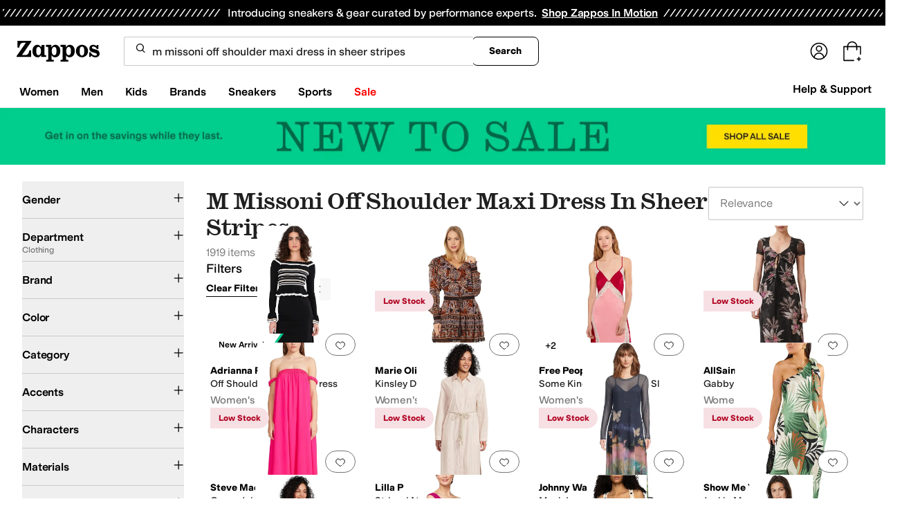

--- FILE ---
content_type: application/javascript
request_url: https://www.zappos.com/marty-assets/marty-zappos.6983.c7af09da66bcf2251522.js
body_size: 6155
content:
"use strict";(self.__LOADABLE_LOADED_CHUNKS__=self.__LOADABLE_LOADED_CHUNKS__||[]).push([[6983],{96983:(n,t,e)=>{e.d(t,{Z:()=>H});var r=e(67294);function o(n){return"number"==typeof n}function i(n){return"string"==typeof n}function u(n){return"[object Object]"===Object.prototype.toString.call(n)}function c(n){return u(n)||function(n){return Array.isArray(n)}(n)}function a(n){return Math.abs(n)}function s(n){return n?n/a(n):0}function f(n,t){return a(n-t)}function d(n){return v(n).map(Number)}function l(n){return n[p(n)]}function p(n){return Math.max(0,n.length-1)}function v(n){return Object.keys(n)}function m(n,t){return[n,t].reduce((function(n,t){return v(t).forEach((function(e){var r=n[e],o=t[e],i=u(r)&&u(o);n[e]=i?m(r,o):o})),n}),{})}function g(n,t){var e=v(n),r=v(t);return e.length===r.length&&e.every((function(e){var r=n[e],o=t[e];return"function"==typeof r?"".concat(r)==="".concat(o):c(r)&&c(o)?g(r,o):r===o}))}function x(n,t){var e={start:function(){return 0},center:function(n){return r(n)/2},end:r};function r(n){return t-n}return{measure:function(r){return o(n)?t*Number(n):e[n](r)}}}function h(n,t){var e=a(n-t);function r(t){return t<n}function o(n){return n>t}function i(n){return r(n)||o(n)}return{length:e,max:t,min:n,constrain:function(e){return i(e)?r(e)?n:t:e},reachedAny:i,reachedMax:o,reachedMin:r,removeOffset:function(n){return e?n-e*Math.ceil((n-t)/e):n}}}function y(n,t,e){var r=h(0,n),o=r.min,i=r.constrain,u=n+1,c=s(t);function s(n){return e?a((u+n)%u):i(n)}function f(){return c}function d(n){return c=s(n),l}var l={add:function(n){return d(f()+n)},clone:function(){return y(n,f(),e)},get:f,set:d,min:o,max:n};return l}function S(){var n=[];var t={add:function(e,r,o,i){return void 0===i&&(i={passive:!0}),e.addEventListener(r,o,i),n.push((function(){return e.removeEventListener(r,o,i)})),t},removeAll:function(){return n=n.filter((function(n){return n()})),t}};return t}function E(n){var t=n;function e(n){return t/=n,i}function r(n){return o(n)?n:n.get()}var i={add:function(n){return t+=r(n),i},divide:e,get:function(){return t},multiply:function(n){return t*=n,i},normalize:function(){return 0!==t&&e(t),i},set:function(n){return t=r(n),i},subtract:function(n){return t-=r(n),i}};return i}function b(n,t,e,r,o,i,u,c,d,l,p,v,m,g,x,h){var y=n.cross,b=["INPUT","SELECT","TEXTAREA"],A={passive:!1},w=E(0),O=S(),M=S(),B=m.measure(20),D={mouse:300,touch:400},L={mouse:500,touch:600},P=x?5:16,T=0,k=0,I=!1,N=!1,z=!1,C=!1;function _(n){if(!((C=!o.isTouchEvent(n))&&0!==n.button||(t=n.target,u=t.nodeName||"",b.indexOf(u)>-1))){var t,u,c=f(r.get(),i.get())>=2,a=C||!c;I=!0,o.pointerDown(n),w.set(r),r.set(i),d.useBaseMass().useSpeed(80),function(){var n=C?document:e;M.add(n,"touchmove",H,A).add(n,"touchend",R).add(n,"mousemove",H,A).add(n,"mouseup",R)}(),T=o.readPoint(n),k=o.readPoint(n,y),v.emit("pointerDown"),a&&(z=!1)}}function H(n){if(!N&&!C){if(!n.cancelable)return R(n);var e=o.readPoint(n),i=o.readPoint(n,y),c=f(e,T),a=f(i,k);if(!(N=c>a)&&!z)return R(n)}var s=o.pointerMove(n);!z&&s&&(z=!0),u.start(),r.add(t.apply(s)),n.preventDefault()}function R(n){var e=l.byDistance(0,!1).index!==p.get(),i=o.pointerUp(n)*(x?L:D)[C?"mouse":"touch"],u=function(n,t){var e=p.clone().add(-1*s(n)),r=e.get()===p.min||e.get()===p.max,o=l.byDistance(n,!x).distance;return x||a(n)<B?o:!g&&r?.4*o:h&&t?.5*o:l.byIndex(e.get(),0).distance}(t.apply(i),e),m=function(n,t){if(0===n||0===t)return 0;if(a(n)<=a(t))return 0;var e=f(a(n),a(t));return a(e/n)}(i,u),y=f(r.get(),w.get())>=.5,S=e&&m>.75,E=a(i)<B,b=S?10:P,A=S?1+2.5*m:1;y&&!C&&(z=!0),N=!1,I=!1,M.removeAll(),d.useSpeed(E?9:b).useMass(A),c.distance(u,!x),C=!1,v.emit("pointerUp")}function q(n){z&&(n.stopPropagation(),n.preventDefault())}return{addActivationEvents:function(){var n=e;O.add(n,"dragstart",(function(n){return n.preventDefault()}),A).add(n,"touchmove",(function(){}),A).add(n,"touchend",(function(){})).add(n,"touchstart",_).add(n,"mousedown",_).add(n,"touchcancel",R).add(n,"contextmenu",R).add(n,"click",q,!0)},clickAllowed:function(){return!z},pointerDown:function(){return I},removeAllEvents:function(){O.removeAll(),M.removeAll()}}}function A(n,t,e){var r,o,i=(r=2,o=Math.pow(10,r),function(n){return Math.round(n*o)/o}),u=E(0),c=E(0),a=E(0),f=0,d=t,l=e;function p(n){return d=n,m}function v(n){return l=n,m}var m={direction:function(){return f},seek:function(t){a.set(t).subtract(n);var e,r,o,i,p=(e=a.get(),(o=0)+(e-(r=0))/(100-r)*(d-o));return f=s(a.get()),a.normalize().multiply(p).subtract(u),(i=a).divide(l),c.add(i),m},settle:function(t){var e=t.get()-n.get(),r=!i(e);return r&&n.set(t),r},update:function(){u.add(c),n.add(u),c.multiply(0)},useBaseMass:function(){return v(e)},useBaseSpeed:function(){return p(t)},useMass:v,useSpeed:p};return m}function w(n,t,e,r,o){var i=o.measure(10),u=o.measure(50),c=!1;return{constrain:function(o){if(!c&&n.reachedAny(e.get())&&n.reachedAny(t.get())){var s=n.reachedMin(t.get())?"min":"max",f=a(n[s]-t.get()),d=e.get()-t.get(),l=Math.min(f/u,.85);e.subtract(d*l),!o&&a(d)<i&&(e.set(n.constrain(e.get())),r.useSpeed(10).useMass(3))}},toggleActive:function(n){c=!n}}}function O(n,t,e,r){var o=h(-t+n,e[0]),i=e.map(o.constrain);return{snapsContained:function(){if(t<=n)return[o.max];if("keepSnaps"===r)return i;var e=function(){var n=i[0],t=l(i),e=i.lastIndexOf(n),r=i.indexOf(t)+1;return h(e,r)}(),u=e.min,c=e.max;return i.slice(u,c)}()}}function M(n,t,e,r){var o=h(t.min+.1,t.max+.1),i=o.reachedMin,u=o.reachedMax;return{loop:function(t){if(function(n){return 1===n?u(e.get()):-1===n&&i(e.get())}(t)){var o=n*(-1*t);r.forEach((function(n){return n.add(o)}))}}}}function B(n){var t=n.max,e=n.length;return{get:function(n){return(n-t)/-e}}}function D(n,t,e,r,o){var i=r.reachedAny,u=r.removeOffset,c=r.constrain;function f(n){return n.concat().sort((function(n,t){return a(n)-a(t)}))[0]}function d(t,r){var o=[t,t+e,t-e];return n?f(r?o.filter((function(n){return s(n)===r})):o):o[0]}return{byDistance:function(e,r){var s=o.get()+e,f=function(e){var r=n?u(e):c(e);return{index:t.map((function(n){return n-r})).map((function(n){return d(n,0)})).map((function(n,t){return{diff:n,index:t}})).sort((function(n,t){return a(n.diff)-a(t.diff)}))[0].index,distance:r}}(s),l=f.index,p=f.distance,v=!n&&i(s);return!r||v?{index:l,distance:e}:{index:l,distance:e+d(t[l]-p,0)}},byIndex:function(n,e){return{index:n,distance:d(t[n]-o.get(),e)}},shortcut:d}}function L(n,t,e){var r="x"===n.scroll?function(n){return"translate3d(".concat(n,"px,0px,0px)")}:function(n){return"translate3d(0px,".concat(n,"px,0px)")},o=e.style,i=!1;return{clear:function(){i||(o.transform="",e.getAttribute("style")||e.removeAttribute("style"))},to:function(n){i||(o.transform=r(t.apply(n.get())))},toggleActive:function(n){i=!n}}}function P(n,t,e,r,o,i,u,c,a){var s,f=d(o),l=d(o).reverse(),p=(s=i[0]-1,g(m(l,s),"end")).concat(function(){var n=e-i[0]-1,t=m(f,n);return g(t,"start")}());function v(n,t){return n.reduce((function(n,t){return n-o[t]}),t)}function m(n,t){return n.reduce((function(n,e){return v(n,t)>0?n.concat([e]):n}),[])}function g(e,o){var i="start"===o,s=i?-r:r,f=u.findSlideBounds([s]);return e.map((function(e){var o=i?0:-r,u=i?r:0,s=f.filter((function(n){return n.index===e}))[0][i?"end":"start"],d=E(-1),l=E(-1),p=L(n,t,a[e]);return{index:e,location:l,translate:p,target:function(){return d.set(c.get()>s?o:u)}}}))}return{canLoop:function(){return p.every((function(n){var t=n.index;return v(f.filter((function(n){return n!==t})),e)<=.1}))},clear:function(){p.forEach((function(n){return n.translate.clear()}))},loop:function(){p.forEach((function(n){var t=n.target,e=n.translate,r=n.location,o=t();o.get()!==r.get()&&(0===o.get()?e.clear():e.to(o),r.set(o))}))},loopPoints:p}}function T(n,t,e,r,o,i,u){var c=o.removeOffset,a=o.constrain,s=i?[0,t,-t]:[0],f=d(s,u);function d(t,o){var i=t||s,u=function(n){var t=n||0;return e.map((function(n){return h(.5,n-.5).constrain(n*t)}))}(o);return i.reduce((function(t,o){var i=r.map((function(t,r){return{start:t-e[r]+u[r]+o,end:t+n-u[r]+o,index:r}}));return t.concat(i)}),[])}return{check:function(n,t){var e=i?c(n):a(n);return(t||f).reduce((function(n,t){var r=t.index,o=t.start,i=t.end;return!(-1!==n.indexOf(r))&&(o<e&&i>e)?n.concat([r]):n}),[])},findSlideBounds:d}}function k(n,t,e){var r=o(e);return{groupSlides:function(o){return r?function(n,t){return d(n).filter((function(n){return n%t==0})).map((function(e){return n.slice(e,e+t)}))}(o,e):function(e){return d(e).reduce((function(e,r){var o=t.slice(l(e),r+1).reduce((function(n,t){return n+t}),0);return!r||o>n?e.concat(r):e}),[]).map((function(n,t,r){return e.slice(n,r[t+1])}))}(o)}}}function I(n,t,e,r,o){var i=r.align,u=r.axis,c=r.direction,s=r.startIndex,f=r.inViewThreshold,v=r.loop,m=r.speed,g=r.dragFree,I=r.slidesToScroll,N=r.skipSnaps,z=r.containScroll,C=t.getBoundingClientRect(),_=e.map((function(n){return n.getBoundingClientRect()})),H=function(n){var t="rtl"===n?-1:1;return{apply:function(n){return n*t}}}(c),R=function(n,t){var e="y"===n?"y":"x";return{scroll:e,cross:"y"===n?"x":"y",startEdge:"y"===e?"top":"rtl"===t?"right":"left",endEdge:"y"===e?"bottom":"rtl"===t?"left":"right",measureSize:function(n){var t=n.width,r=n.height;return"x"===e?t:r}}}(u,c),q=R.measureSize(C),V=function(n){return{measure:function(t){return n*(t/100)}}}(q),U=x(i,q),j=!v&&""!==z,F=function(n,t,e,r,o){var i=n.measureSize,u=n.startEdge,c=n.endEdge,s=e[0]&&o,f=function(){if(!s)return 0;var n=e[0];return a(t[u]-n[u])}(),d=function(){if(!s)return 0;var n=window.getComputedStyle(l(r));return parseFloat(n.getPropertyValue("margin-".concat(c)))}(),v=e.map(i),m=e.map((function(n,t,e){var r=!t,o=t===p(e);return r?v[t]+f:o?v[t]+d:e[t+1][u]-n[u]})).map(a);return{slideSizes:v,slideSizesWithGaps:m}}(R,C,_,e,v||""!==z),G=F.slideSizes,J=F.slideSizesWithGaps,K=k(q,J,I),W=function(n,t,e,r,o,i,u){var c,s=n.startEdge,f=n.endEdge,d=i.groupSlides,v=d(r).map((function(n){return l(n)[f]-n[0][s]})).map(a).map(t.measure),m=r.map((function(n){return e[s]-n[s]})).map((function(n){return-a(n)})),g=(c=l(m)-l(o),d(m).map((function(n){return n[0]})).map((function(n,t,e){var r=!t,o=t===p(e);return u&&r?0:u&&o?c:n+v[t]})));return{snaps:m,snapsAligned:g}}(R,U,C,_,J,K,j),X=W.snaps,Y=W.snapsAligned,Z=-l(X)+l(J),Q=O(q,Z,Y,z).snapsContained,$=j?Q:Y,nn=function(n,t,e){var r,o;return{limit:(r=t[0],o=l(t),h(e?r-n:o,r))}}(Z,$,v).limit,tn=y(p($),s,v),en=tn.clone(),rn=d(e),on=function(n){var t=0;function e(n,e){return function(){n===!!t&&e()}}function r(){t=window.requestAnimationFrame(n)}return{proceed:e(!0,r),start:e(!1,r),stop:e(!0,(function(){window.cancelAnimationFrame(t),t=0}))}}((function(){v||vn.scrollBounds.constrain(vn.dragHandler.pointerDown()),vn.scrollBody.seek(an).update();var n=vn.scrollBody.settle(an);n&&!vn.dragHandler.pointerDown()&&(vn.animation.stop(),o.emit("settle")),n||o.emit("scroll"),v&&(vn.scrollLooper.loop(vn.scrollBody.direction()),vn.slideLooper.loop()),vn.translate.to(cn),vn.animation.proceed()})),un=$[tn.get()],cn=E(un),an=E(un),sn=A(cn,m,1),fn=D(v,$,Z,nn,an),dn=function(n,t,e,r,o,i){function u(r){var u=r.distance,c=r.index!==t.get();u&&(n.start(),o.add(u)),c&&(e.set(t.get()),t.set(r.index),i.emit("select"))}return{distance:function(n,t){u(r.byDistance(n,t))},index:function(n,e){var o=t.clone().set(n);u(r.byIndex(o.get(),e))}}}(on,tn,en,fn,an,o),ln=T(q,Z,G,X,nn,v,f),pn=b(R,H,n,an,function(n){var t,e;function r(n){return"undefined"!=typeof TouchEvent&&n instanceof TouchEvent}function o(n){return n.timeStamp}function i(t,e){var o=e||n.scroll,i="client".concat("x"===o?"X":"Y");return(r(t)?t.touches[0]:t)[i]}return{isTouchEvent:r,pointerDown:function(n){return t=n,e=n,i(n)},pointerMove:function(n){var r=i(n)-i(e),u=o(n)-o(t)>170;return e=n,u&&(t=n),r},pointerUp:function(n){if(!t||!e)return 0;var r=i(e)-i(t),u=o(n)-o(t),c=o(n)-o(e)>170,s=r/u;return u&&!c&&a(s)>.1?s:0},readPoint:i}}(R),cn,on,dn,sn,fn,tn,o,V,v,g,N),vn={containerRect:C,slideRects:_,animation:on,axis:R,direction:H,dragHandler:pn,eventStore:S(),percentOfView:V,index:tn,indexPrevious:en,limit:nn,location:cn,options:r,scrollBody:sn,scrollBounds:w(nn,cn,an,sn,V),scrollLooper:M(Z,nn,cn,[cn,an]),scrollProgress:B(nn),scrollSnaps:$,scrollTarget:fn,scrollTo:dn,slideLooper:P(R,H,q,Z,J,$,ln,cn,e),slidesToScroll:K,slidesInView:ln,slideIndexes:rn,target:an,translate:L(R,H,t)};return vn}var N={align:"center",axis:"x",container:null,slides:null,containScroll:"",direction:"ltr",slidesToScroll:1,breakpoints:{},dragFree:!1,draggable:!0,inViewThreshold:0,loop:!1,skipSnaps:!1,speed:10,startIndex:0,active:!0};function z(){function n(n,t){return m(n,t||{})}return{merge:n,areEqual:function(n,t){return JSON.stringify(v(n.breakpoints||{}))===JSON.stringify(v(t.breakpoints||{}))&&g(n,t)},atMedia:function(t){var e=t.breakpoints||{},r=v(e).filter((function(n){return window.matchMedia(n).matches})).map((function(n){return e[n]})).reduce((function(t,e){return n(t,e)}),{});return n(t,r)}}}function C(n,t,e){var r,o,u,c,a=S(),s=z(),f=function(){var n=z(),t=n.atMedia,e=n.areEqual,r=[],o=[];function i(n){var r=t(n.options);return function(){return!e(r,t(n.options))}}var u={init:function(n,e){return o=n.map(i),(r=n.filter((function(n){return t(n.options).active}))).forEach((function(n){return n.init(e)})),n.reduce((function(n,t){var e;return Object.assign(n,((e={})[t.name]=t,e))}),{})},destroy:function(){r=r.filter((function(n){return n.destroy()}))},haveChanged:function(){return o.some((function(n){return n()}))}};return u}(),d=function(){var n={};function t(t){return n[t]||[]}var e={emit:function(n){return t(n).forEach((function(t){return t(n)})),e},off:function(r,o){return n[r]=t(r).filter((function(n){return n!==o})),e},on:function(r,o){return n[r]=t(r).concat([o]),e}};return e}(),l=d.on,p=d.off,v=b,m=!1,g=s.merge(N,C.globalOptions),x=s.merge(g),h=[],y=0;function E(t,e){if(!m){if(g=s.merge(g,t),x=s.atMedia(g),function(){var t=x.container,e=x.slides,r=i(t)?n.querySelector(t):t;u=r||n.children[0];var o=i(e)?u.querySelectorAll(e):e;c=[].slice.call(o||u.children)}(),r=I(n,u,c,x,d),y=r.axis.measureSize(n.getBoundingClientRect()),!x.active)return A();if(r.translate.to(r.location),h=e||h,o=f.init(h,B),x.loop){if(!r.slideLooper.canLoop())return A(),E({loop:!1},e),void(g=s.merge(g,{loop:!0}));r.slideLooper.loop()}x.draggable&&u.offsetParent&&c.length&&r.dragHandler.addActivationEvents()}}function b(n,t){var e=M();A(),E(s.merge({startIndex:e},n),t),d.emit("reInit")}function A(){r.dragHandler.removeAllEvents(),r.animation.stop(),r.eventStore.removeAll(),r.translate.clear(),r.slideLooper.clear(),f.destroy()}function w(n){var t=r[n?"target":"location"].get(),e=x.loop?"removeOffset":"constrain";return r.slidesInView.check(r.limit[e](t))}function O(n,t,e){x.active&&!m&&(r.scrollBody.useBaseMass().useSpeed(t?100:x.speed),r.scrollTo.index(n,e||0))}function M(){return r.index.get()}var B={canScrollNext:function(){return r.index.clone().add(1).get()!==M()},canScrollPrev:function(){return r.index.clone().add(-1).get()!==M()},clickAllowed:function(){return r.dragHandler.clickAllowed()},containerNode:function(){return u},internalEngine:function(){return r},destroy:function(){m||(m=!0,a.removeAll(),A(),d.emit("destroy"))},off:p,on:l,plugins:function(){return o},previousScrollSnap:function(){return r.indexPrevious.get()},reInit:v,rootNode:function(){return n},scrollNext:function(n){O(r.index.clone().add(1).get(),!0===n,-1)},scrollPrev:function(n){O(r.index.clone().add(-1).get(),!0===n,1)},scrollProgress:function(){return r.scrollProgress.get(r.location.get())},scrollSnapList:function(){return r.scrollSnaps.map(r.scrollProgress.get)},scrollTo:O,selectedScrollSnap:M,slideNodes:function(){return c},slidesInView:w,slidesNotInView:function(n){var t=w(n);return r.slideIndexes.filter((function(n){return-1===t.indexOf(n)}))}};return E(t,e),a.add(window,"resize",(function(){var t=s.atMedia(g),e=!s.areEqual(t,x),o=r.axis.measureSize(n.getBoundingClientRect()),i=y!==o,u=f.haveChanged();(i||e||u)&&b(),d.emit("resize")})),setTimeout((function(){return d.emit("init")}),0),B}function _(n){return n.concat().sort((function(n,t){return n.name>t.name?1:-1})).map((function(n){return n.options}))}function H(n,t){void 0===n&&(n={}),void 0===t&&(t=[]);var e=(0,r.useRef)(C.optionsHandler()),o=(0,r.useRef)(n),i=(0,r.useRef)(t),u=(0,r.useState)(),c=u[0],a=u[1],s=(0,r.useState)(),f=s[0],d=s[1],l=(0,r.useCallback)((function(){c&&c.reInit(o.current,i.current)}),[c]);return(0,r.useEffect)((function(){if("undefined"!=typeof window&&window.document&&window.document.createElement&&f){C.globalOptions=H.globalOptions;var n=C(f,o.current,i.current);return a(n),function(){return n.destroy()}}a(void 0)}),[f,a]),(0,r.useEffect)((function(){e.current.areEqual(o.current,n)||(o.current=n,l())}),[n,l]),(0,r.useEffect)((function(){(function(n,t){if(n.length!==t.length)return!1;var e=C.optionsHandler().areEqual,r=_(n),o=_(t);return r.every((function(n,t){var r=o[t];return e(n,r)}))})(i.current,t)||(i.current=t,l())}),[t,l]),[d,c]}C.globalOptions=void 0,C.optionsHandler=z,H.globalOptions=void 0}}]);
//# sourceMappingURL=marty-zappos.6983.c7af09da66bcf2251522.js.map